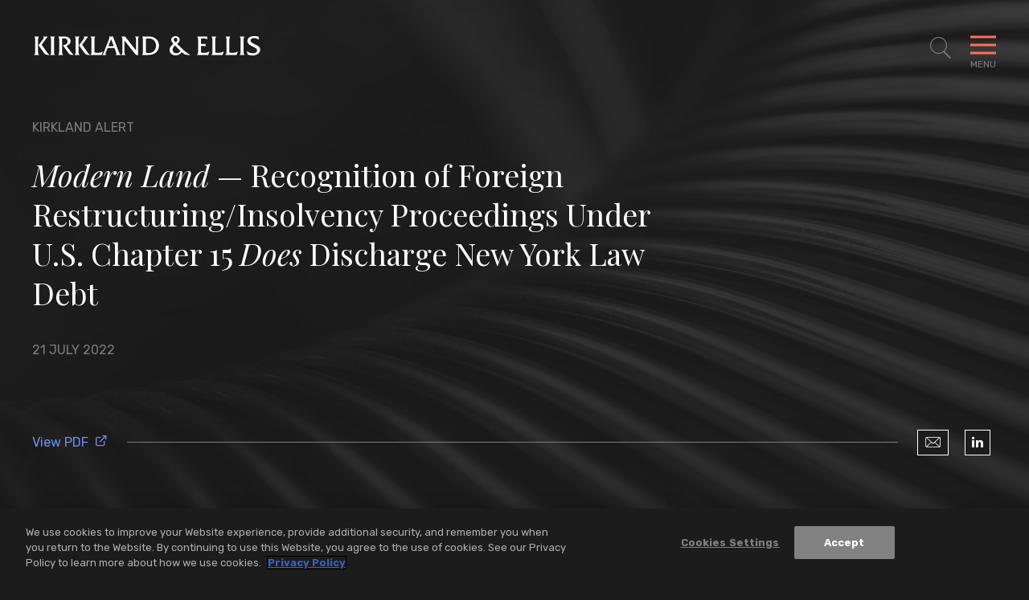

--- FILE ---
content_type: text/html; charset=utf-8
request_url: https://www.kirkland.com/publications/kirkland-alert/2022/07/modern-land-recognition-of-foreign-restructuring-insolvency-proceedings
body_size: 14820
content:



<!DOCTYPE html>

<html lang="en">
<head>
    


    <!-- OneTrust Cookies Consent Notice start -->
    <script type="text/javascript" src="https://cdn.cookielaw.org/consent/d5c32bad-af36-48f5-b36d-4541e98e4232/OtAutoBlock.js" data-document-language="true"></script>
    <script src="https://cdn.cookielaw.org/scripttemplates/otSDKStub.js" type="text/javascript" charset="UTF-8" data-domain-script="d5c32bad-af36-48f5-b36d-4541e98e4232"></script>
    <script type="text/javascript">
        function OptanonWrapper() { }
    </script>
    <!-- OneTrust Cookies Consent Notice end -->


        <!-- Google Tag Manager -->
        <script>
        (function(w,d,s,l,i){w[l]=w[l]||[];w[l].push({'gtm.start':
        new Date().getTime(),event:'gtm.js'});var f=d.getElementsByTagName(s)[0],
        j=d.createElement(s),dl=l!='dataLayer'?'&l='+l:'';j.async=true;j.src=
        'https://www.googletagmanager.com/gtm.js?id='+i+dl;f.parentNode.insertBefore(j,f);
        })(window,document,'script','dataLayer','GTM-W54GB97');</script>
        <!-- End Google Tag Manager -->

    <meta name="viewport" content="width=device-width, initial-scale=1">

    <title>Modern Land — Recognition of Foreign Restructuring/Insolvency Proceedings Under U.S. Chapter 15 Does Discharge New York Law Debt | Publications | Kirkland & Ellis LLP</title>

<meta name="robots" content="index,follow" />
<meta name="title" content="Modern Land — Recognition of Foreign Restructuring/Insolvency Proceedings Under U.S. Chapter 15 Does Discharge New York Law Debt | Publications | Kirkland &amp; Ellis LLP" />
<meta name="description" content="" />
<meta name="keywords" content="" />

<meta property="og:url" content="https://www.kirkland.com/publications/kirkland-alert/2022/07/modern-land-recognition-of-foreign-restructuring-insolvency-proceedings" />
<meta property="og:type" content="website" />
<meta property="og:title" content="Modern Land — Recognition of Foreign Restructuring/Insolvency Proceedings Under U.S. Chapter 15 Does Discharge New York Law Debt | Publications | Kirkland &amp; Ellis LLP" />
<meta property="og:description" content="" />


<meta name="twitter:card" content="summary">
<meta name="twitter:site" content="">
<meta name="twitter:title" content="Modern Land — Recognition of Foreign Restructuring/Insolvency Proceedings Under U.S. Chapter 15 Does Discharge New York Law Debt | Publications | Kirkland &amp; Ellis LLP">
<meta name="twitter:description" content="">


    <link rel="canonical" href="https://www.kirkland.com/publications/kirkland-alert/2022/07/modern-land-recognition-of-foreign-restructuring-insolvency-proceedings" />


    <meta name="oni_section" content="insights">

    <meta name="oni_displaydate" content="21 July 2022">



<link rel="apple-touch-icon" sizes="57x57" href="/favicon/apple-icon-57x57.png">
<link rel="apple-touch-icon" sizes="60x60" href="/favicon/apple-icon-60x60.png">
<link rel="apple-touch-icon" sizes="72x72" href="/favicon/apple-icon-72x72.png">
<link rel="apple-touch-icon" sizes="76x76" href="/favicon/apple-icon-76x76.png">
<link rel="apple-touch-icon" sizes="114x114" href="/favicon/apple-icon-114x114.png">
<link rel="apple-touch-icon" sizes="120x120" href="/favicon/apple-icon-120x120.png">
<link rel="apple-touch-icon" sizes="144x144" href="/favicon/apple-icon-144x144.png">
<link rel="apple-touch-icon" sizes="152x152" href="/favicon/apple-icon-152x152.png">
<link rel="apple-touch-icon" sizes="180x180" href="/favicon/apple-icon-180x180.png">
<link rel="icon" type="image/png" sizes="192x192" href="/favicon/android-icon-192x192.png">
<link rel="icon" type="image/png" sizes="32x32" href="/favicon/favicon-32x32.png">
<link rel="icon" type="image/png" sizes="96x96" href="/favicon/favicon-96x96.png">
<link rel="icon" type="image/png" sizes="16x16" href="/favicon/favicon-16x16.png">
<link rel="manifest" href="/favicon/manifest.json">

<meta name="msapplication-TileColor" content="#ffffff">
<meta name="msapplication-TileImage" content="/ms-icon-144x144.png">
<meta name="theme-color" content="#ffffff">



    <link href="https://fonts.googleapis.com/css?family=Playfair+Display:400,400i|Rubik:300,300i,400,500,700,700i&display=swap" rel="stylesheet" media="print" onload="this.onload=null;this.removeAttribute('media');">
    <link href="/assets/public/styles/main.bundle.v-ippcbyjb8gcry4nqc7l1ra.css" media="screen" rel="stylesheet">
    <link href="/assets/public/styles/print.bundle.v-jf7xisn4ngf8p63csyhia.css" media="print" rel="stylesheet">
</head>

<body class="page__articles-detail">
    

    <!--stopindex-->
        <!-- Google Tag Manager (noscript) -->
        <noscript>
            <iframe src="https://www.googletagmanager.com/ns.html?id=GTM-W54GB97" height="0" width="0" style="display:none;visibility:hidden"></iframe>
        </noscript>
        <!-- End Google Tag Manager (noscript) -->

    <header id="site-header" class="site-header   " v-scroll="update"
        v-bind:class="[
    {'site-header--overlay-expanded': showOverlay},
    {'site-header--showcase-expanded': showcaseDetailViewExpanded},
    {'site-header--showcase-expanded-logo': performanceGridTransitionIn},
    {'site-header--modal-open': isModalOpen},
    headroomStyles ]">
    <div class="site-header__body wrapper ">

            <a href="/" class="site-header__brand">
                <img class="site-header__logo" alt="Kirkland & Ellis LLP" src="/assets/public/images/logo-white.svg" width="286" height="25">
                <img class="site-header__logo site-header__logo--black" alt="Kirkland & Ellis LLP" src="/assets/public/images/logo.svg" width="286" height="25">
            </a>

            <nav role="navigation" class="breadcrumbs">
                <ul class="breadcrumbs__options">

                        <li class="breadcrumbs__item">
                            <a title="Navigate to Home" class="breadcrumbs__title" href="/">Home</a>
                        </li>
                        <li class="breadcrumbs__item">
                            <a title="Navigate to News &amp; Insights" class="breadcrumbs__title" href="/insights">News &amp; Insights</a>
                        </li>

                    <li class="breadcrumbs__item">
                        <span class="breadcrumbs__title"><em>Modern Land</em> — Recognition of Foreign Restructuring/Insolvency Proceedings Under U.S. Chapter 15 <em>Does</em> Discharge New York Law Debt </span>
                    </li>
                </ul>
            </nav>

        <button aria-expanded="false" aria-label="Toggle Site Search" title="Toggle Site Search" class="site-header__search icon-search"
                v-on:click="toggleSiteSearch"
                v-bind:class="{'site-header__search--expanded': showSiteSearch}"></button>
        <button aria-expanded="false" aria-label="Toggle Navigation Menu" class="mobile-toggle" v-on:click="toggleMenu" v-bind:class="{'mobile-toggle--expanded': showMenu}">
            <span class="mobile-toggle__bars"></span>
            <span class="mobile-toggle__label">Menu</span>
        </button>
    </div>
</header>


<div class="print-view-show" style="display:none">
    <a href="/" class="site-header__brand">
        <img class="site-header__logo site-header__logo--black" alt="Kirkland & Ellis LLP" src="/assets/public/images/logo.svg">
    </a>
</div>

<div id="site-overlay" v-bind:class="{'site-overlay--expanded': showOverlay}" class="site-overlay">
<nav id="site-nav" class="site-nav wrapper" v-bind:class="{'site-nav--expanded': showMenu}">
    <div class="site-nav__primary">
        <ul class="site-nav__list site-nav__list--primary" ref="nav">
                <li class="site-nav__item ">
                    <a href="/lawyers" class="site-nav__link">Lawyers</a>
                </li>
                <li class="site-nav__item ">
                    <a href="/services" class="site-nav__link">Services</a>
                </li>
                <li class="site-nav__item ">
                    <a href="/social-commitment" class="site-nav__link">Social Commitment</a>
                </li>
                <li class="site-nav__item ">
                    <a href="/careers" class="site-nav__link">Careers</a>
                </li>
        </ul>

        <ul class="site-nav__list site-nav__list--secondary" ref="subnav">
                <li class="site-nav__item">
                    <a href="/insights" class="site-nav__link">News &amp; Insights</a>
                </li>
                <li class="site-nav__item">
                    <a href="/offices" class="site-nav__link">Locations</a>
                </li>
                <li class="site-nav__item">
                    <a href="/content/about-kirkland" class="site-nav__link">About</a>
                </li>
        </ul>
    </div>

    <div class="site-nav__auxillary" ref="auxillary">
<ul class="social-links print-view-hide">



        <li class="social-links__item">
            <a title="LinkedIn" class="social-links__icon icon-linkedin" href="https://www.linkedin.com/company/kirkland-&amp;-ellis-llp" target="_blank" rel="nofollow"></a>
        </li>


        <li class="social-links__item">
            <a title="Instagram" class="social-links__icon icon-instagram" href="https://www.instagram.com/lifeatkirkland" target="_blank" rel="nofollow"></a>
        </li>

        <li class="social-links__item">
            <a title="YouTube" class="social-links__icon icon-youtube" href="https://www.youtube.com/@Kirkland_Ellis" target="_blank" rel="nofollow"></a>
        </li>
</ul>

        <div class="site-nav__auxillary-info">
            <ul class="site-nav__auxillary-nav">
                    <li class="site-nav__auxillary-option">
                        <a class="site-nav__auxillary-link" href="/alumni-engagement">Alumni</a>
                    </li>
                    <li class="site-nav__auxillary-option">
                        <a class="site-nav__auxillary-link" href="/privacy-and-disclaimers">Privacy &amp; Disclaimers</a>
                    </li>
                    <li class="site-nav__auxillary-option">
                        <a class="site-nav__auxillary-link" href="/content/attorney-advertising-disclaimer">Attorney Advertising</a>
                    </li>
            </ul>
            <span class="site-nav__copyright">&#169; 2026 Kirkland &amp; Ellis LLP</span>
        </div>
    </div>
</nav>



<form id="site-search" class="site-search wrapper" v-bind:class="{'site-search--expanded': showSiteSearch}" method="get" action="/search" autocomplete="off" name="Site Search" role="form">
    <div class="site-search__body">
        <fieldset class="searchbox searchbox__jumbo">
            
            <input aria-label="Search" placeholder="Search" class="searchbox__input" name="keyword" v-model="keywordSearchModel" id="site-search-focus" autocomplete="off">
            <button class="searchbox__button icon-search" type="submit" title="Search"></button>
        </fieldset>
        <div class="site-search__results wrapper" v-bind:class="{'site-search__results--show': showSiteSearchTypeahead}">
            <div class="site-search__result-option" v-for="item in siteSearchTypeahead">
                <a v-bind:href="item.Url" class="site-search__result-link" v-html="item.Name"></a>
            </div>
        </div>
    </div>
</form>
</div>

<div id="back-to-top" class="back-to-top__container print-view-hide" v-bind:class="{'back-to-top__container--active' : visible}" v-scroll="handleUserScroll" v-cloak>
    <button v-on:click="scrollToTop" class="back-to-top__button">
        <svg viewBox="0 0 40 40" fill="none" xmlns="http://www.w3.org/2000/svg" class="back-to-top__svg">
            <rect x="0.5" y="0.5" width="39" height="39" fill="inherit" class="back-to-top__svg-background" />
            <path d="M12.9412 23.3894L19.8599 16.4706" class="back-to-top__svg-arrow" stroke-linecap="square" />
            <path d="M26.9188 23.3894L20 16.4706" class="back-to-top__svg-arrow" stroke-linecap="square" />
        </svg>
        <span class="back-to-top__label">Top</span>
    </button>
</div>

    <div id="articles-detail-app">
    <article>
<header class="articles-heading">
    <div class="wrapper articles-heading__body">
            <div class="articles-heading__meta">
                    <span class="articles-heading__meta-item">Kirkland Alert</span>

            </div>
        <h1 class="articles-heading__title"><em>Modern Land</em> — Recognition of Foreign Restructuring/Insolvency Proceedings Under U.S. Chapter 15 <em>Does</em> Discharge New York Law Debt </h1>
        <div class="articles-heading__meta">
            <time class="articles-heading__meta-item">21 July 2022</time>
        </div>

        <div class="articles-heading__options">
            <div class="articles-heading__actions">
                <span class="articles-heading__actions-wrapper print-view-hide">
                        <!--startindex-->
                        <a target="_blank" href="/-/media/publications/alert/2022/07/modern-land--recognition-of-foreign-restructuringinsolvency-proceedings-under-us-chapter-15-does-dis.pdf?rev=03bcdd3130ba49c6b201a4123694e9b9" class="articles-heading__action-link">View PDF<i class="icon-external-link"></i></a>
                        <!--stopindex-->

                </span>
            </div>

<ul class="social-links print-view-hide">
        <li class="social-links__item">
            <a title="Email" class="social-links__icon icon-envelope" href="mailto:?subject=Kirkland%20%26%20Ellis%20%7C%20%3Cem%3EModern%20Land%3C%2Fem%3E%20%E2%80%94%20Recognition%20of%20Foreign%20Restructuring%2FInsolvency%20Proceedings%20Under%20U.S.%20Chapter%2015%20%3Cem%3EDoes%3C%2Fem%3E%20Discharge%20New%20York%20Law%20Debt%20&amp;body=https%3a%2f%2fwww.kirkland.com%2fpublications%2fkirkland-alert%2f2022%2f07%2fmodern-land-recognition-of-foreign-restructuring-insolvency-proceedings">
            </a>
        </li>



        <li class="social-links__item">
            <a title="LinkedIn" class="social-links__icon icon-linkedin" href="https://www.linkedin.com/shareArticle?mini=true&amp;url=https%3a%2f%2fwww.kirkland.com%2fpublications%2fkirkland-alert%2f2022%2f07%2fmodern-land-recognition-of-foreign-restructuring-insolvency-proceedings" target="_blank" rel="nofollow"></a>
        </li>



</ul>
        </div>

        <div class="articles-heading__utility">

        </div>
    </div>

        <div class="articles-heading__background" role="presentation" style="background-image: url('/-/media/header-images/news-and-insights-header.jpg?rev=c6bf7439e1b94b658c35b2312917474a')"></div>
</header>


        <div class="section--alternating-bg">
            
            
    <div></div>
    <section class="articles-body section">
        <div class="wrapper wrapper--narrow">




                <div class="articles-body__rte rte rte--intro-paragraph">
                    <!--startindex-->
                    <h2>At a Glance</h2>
<br />
<p>The U.S. Bankruptcy Court held in <em>Modern Land</em><sup><a href="#fn1" id="ref1">1</a>&nbsp;</sup>that a Cayman Islands scheme of arrangement recognized as a main proceeding under Chapter 15 of the U.S. Bankruptcy Code would constitute a substantive discharge of New York law governed debt.&nbsp;</p>
<p>This was so notwithstanding the recent Hong Kong decision in <em>Rare Earth</em><sup><a href="#fn2" id="ref2">2</a></sup>, in which (although not directly relevant to <em>Rare Earth</em>&rsquo;s case) the Hong Kong court speculated that &ldquo;recognition under Chapter 15 is limited in territorial effect&rdquo; &mdash;&nbsp;i.e., it would operate procedurally to prevent action by a creditor against a debtor&rsquo;s property in the U.S., but would not constitute a compromise of debt governed by U.S. law (so as to satisfy the &ldquo;rule in <em>Gibbs</em>&rdquo;<sup><a href="#fn3" id="ref3">3</a></sup> ).</p>
<p>This is a helpful clarification by the U.S. Bankruptcy Court as to the proper effect of recognition under Chapter 15. </p>
<p>Notably, the Court also placed significant reliance on the conduct of restructuring proceedings in the Cayman Islands, in finding that the debtor&rsquo;s center of main interests was in the Cayman Islands. This case also serves as a helpful reminder of what is required to constitute an &ldquo;establishment&rdquo; for the purposes of recognition of a foreign nonmain proceeding.</p>
<p>Kirkland advised the ad hoc group of noteholders in<em> Modern Land</em> and played a key role in the successful Chapter 15 application.</p>
<h2>Background</h2>
<br />
<p>Modern Land (China) Co., Ltd. (the &ldquo;<strong>Debtor</strong>&rdquo;) is incorporated in the Cayman Islands, with shares listed on the Stock Exchange of Hong Kong. It is the holding company of the Modern Land group, which conducts real estate investment and development in China and the U.S. </p>
<p>The group experienced liquidity pressures and failed to meet repayments due in 2021, triggering events of default.</p>
<p>To effect a financial restructuring of its New York law governed notes, the Debtor proposed a scheme of arrangement in the Cayman Islands, which was approved by the Cayman court. It sought recognition of the Cayman scheme in the U.S. under Chapter 15 of the Bankruptcy Code, which implements the UNCITRAL Model Law on Cross-Border Insolvency in the U.S. The Debtor does not intend to seek recognition and enforcement of the scheme (or the Chapter 15 order) in Hong Kong.</p>
<h2>Decision </h2>
<br />
<p>The U.S. Bankruptcy Court granted recognition of the Debtor&rsquo;s Cayman scheme as a foreign main proceeding, under Chapter 15.</p>
<h4>Chapter 15 recognition constitutes substantive discharge</h4>
<p>The U.S. Bankruptcy Court held that:</p>
<ul>
    <li>&ldquo;provided that the foreign court properly exercises jurisdiction over the foreign debtor in an insolvency proceeding, and the foreign court&rsquo;s procedures comport with broadly accepted due process principles, a decision of the foreign court approving a scheme or plan that modifies or discharges New York law governed debt is enforceable&rdquo;;</li>
    <li>Chapter 15 limits a U.S. bankruptcy court&rsquo;s authority to enjoin conduct outside the territorial jurisdiction of the U.S., but it does not make a discharge of New York law governed debt any less effective; and</li>
    <li>the Hong Kong court&rsquo;s suggestion in<em> Rare Earth </em>(that, in essence, recognition under Chapter 15 would not constitute a substantive discharge of New York law governed debt and would be limited in effect to the territorial jurisdiction of the U.S.) was &mdash;&nbsp;with great respect &mdash;&nbsp;incorrect.</li>
</ul>
<p>The U.S. position &mdash;&nbsp;as we have long understood it, and now helpfully settled in <em>Modern Land</em> &mdash;&nbsp;contrasts with the position in the UK, where recognition<sup><a href="#fn4" id="ref4">4</a></sup> of a foreign insolvency proceeding is only considered to operate as a substantive discharge of debt in certain circumstances,<sup><a href="#fn5" id="ref5">5</a></sup>&nbsp;owing to the &ldquo;rule in <em>Gibbs</em>&rdquo;.<sup><a href="#fn6" id="ref6">6</a></sup>&nbsp;This effect was recently illustrated in the <em>International Bank of Azerbaijan</em><sup><a href="#fn7" id="ref7">7</a></sup> case, when certain creditors with debts governed by English law did not participate in the Azeri restructuring proceeding and &mdash;&nbsp;based on the &ldquo;rule in <em>Gibbs</em>&rdquo; &mdash;&nbsp;successfully opposed the granting of a permanent moratorium (which would have effectively amounted to a permanent compromise of their claims). For further information, see our recent <em><a href="/-/media/publications/alert/2022/07/end-in-sight-for-the-rule-in-gibbs--uk-consults-on.pdf?rev=0d51ba14f1834a91a1f7a975c2a9bf6e&amp;hash=3EA6B7F01DB812E253231C15A7BF7EA1" target="blank">Alert</a></em>.</p>
<h4>Assessment of Debtor&rsquo;s center of main interests</h4>
<p>The U.S. Bankruptcy Court expressed concern as to whether the Debtor&rsquo;s center of main interests (&ldquo;<strong>COMI</strong>&rdquo;) was in the Cayman Islands (which is required in order for the Cayman scheme to be recognized as a &ldquo;foreign main proceeding&rdquo; under Chapter 15, upon which certain relief arises automatically). Absent evidence to the contrary, the debtor&rsquo;s registered office is presumed to be the center of the debtor&rsquo;s main interests<sup><a href="#fn8" id="ref8">8</a></sup>, although this presumption can be rebutted.</p>
<p>Following submission of further factual evidence and legal arguments, the court ultimately recognized that the Debtor&rsquo;s COMI <em>was </em>in the Cayman Islands. It considered the totality of the circumstances, including:&nbsp;</p>
<ul>
    <li>the statutory presumption that a debtor&rsquo;s COMI is in its jurisdiction of incorporation; </li>
    <li>the goals of Chapter 15, in maximizing the value of the debtor&rsquo;s assets, facilitating rescue and promoting co-operation between the U.S. and foreign courts; </li>
    <li>the scheme creditors&rsquo; expectations and intentions (that, as a Cayman company, the Debtor&rsquo;s debts would be restructured pursuant to Cayman law if a restructuring became necessary &mdash;&nbsp;as further evidenced by overwhelming creditor support for the scheme); </li>
    <li>the judicial role in the Cayman scheme and activities in the Cayman Islands relating to the scheme; </li>
    <li>the lack of objections to recognition as a foreign main proceeding; </li>
    <li>Cayman choice of law principles (including that the scheme only compromised the New York law governed notes and did not seek to compromise the group&rsquo;s other, Hong Kong law governed, debt); and </li>
    <li>the Debtor&rsquo;s good-faith petition for recognition of the Cayman scheme and the absence of any COMI shift.&nbsp;</li>
</ul>
<p>Ultimately, the court found that:&nbsp;</p>
<ul>
    <li>the Cayman court&rsquo;s supervision of the Debtor&rsquo;s scheme sufficed to conclude that the Debtor&rsquo;s COMI was in the Cayman Islands, in light of the other factors explored above; and</li>
    <li>the fact that the restructuring was the Debtor&rsquo;s primary business activity at the time of the filing of the Chapter 15 application (and was significantly conducted in the Cayman Islands) supported this finding.</li>
</ul>
<h4>Assessment of establishment</h4>
<p>The Debtor had also argued, in the alternative, that the Cayman scheme could be recognized as a &ldquo;foreign nonmain proceeding&rdquo; (upon which recognition and enforcement can be granted as discretionary relief). This turned on whether the Debtor conducted a &ldquo;non-transitory economic activity&rdquo; in the Cayman Islands, so as to have an &ldquo;establishment&rdquo; there.&nbsp;</p>
<p>The U.S. Bankruptcy Court concluded that recognition as a foreign nonmain proceeding was <em>not </em>justified, because:</p>
<ul>
    <li>recognition would be inconsistent with the goals of foreign nonmain proceedings (specifically, because foreign nonmain proceedings should relate to assets that (under U.S. law) should be administered in the foreign proceeding, and the court did not consider the existing notes to be &ldquo;assets&rdquo; in the Cayman Islands);</li>
    <li>neither the Cayman scheme proceeding nor the Debtor conducting bookkeeping activities in the Cayman Islands constituted non-transitory economic activity (so as to constitute the requisite &ldquo;establishment&rdquo; in the Cayman Islands); and</li>
    <li>the Debtor did not engage with the Cayman economy and had only a negligible effect on the local marketplace &mdash;&nbsp;and therefore failed to meet the U.S. standard for non-transitory economic activity.<sup><a href="#fn9" id="ref9">9</a></sup></li>
</ul>
<p>The Court&rsquo;s decision not to grant recognition as a foreign nonmain proceeding was ultimately immaterial given its decision to grant recognition as a foreign main proceeding. However, the above factors are notable for future cases &mdash;&nbsp;for example, when seeking Chapter 15 recognition of an English scheme of arrangement or restructuring plan of a foreign company with its COMI outside the UK, compromising New York law governed notes &mdash;&nbsp;particularly where the specific debtor company continues to conduct substantial activity beyond the conduct of the restructuring itself.</p>
<h2>Implications</h2>
<br />
<p>This case is an important clarification of the effect of obtaining recognition under Chapter 15: It is binding and effective in discharging New York law governed debt. This is so not only in the territorial jurisdiction of the U.S., but should be recognized in other jurisdictions that look to the underlying governing law of the debt in ascertaining whether the compromise is effective (i.e., including those that apply the &ldquo;rule in <em>Gibbs</em>&rdquo;). This reduces the risk of a dissenting stakeholder being able to successfully seek enforcement of pre-restructuring New York law governed debt in other jurisdictions.&nbsp;</p>
<p>The court&rsquo;s conclusion that the very conduct of restructuring proceedings (and local court supervision) can suffice to establish the location of COMI is notable, but must be construed in light of the myriad other factors on which the court also relied.&nbsp;</p>
<p>The court&rsquo;s construction of what constitutes an &ldquo;establishment&rdquo; (for the purposes of recognition as a foreign nonmain proceeding) is also an important practical reminder for future cases: Where the restructuring proceeding is outside the jurisdiction of the debtor&rsquo;s COMI, then real, non-transitory economic activity is required for the requisite &ldquo;establishment&rdquo; in order for Chapter 15 discretionary relief to be available. This requires more than mere bookkeeping activities and the mere conduct of the restructuring proceeding itself.</p>
<p>&nbsp;</p>
<hr />
<p>
<sup id="fn1">1. <em>In re Modern Land (China) Co., Ltd.</em>, Case No. 22-10707 (MG) (Bankr. S.D.N.Y. July 18, 2022)<a href="#ref1" title="Jump back to footnote 1 in the text.">↩</a></sup></p>
<p><sup id="fn2">2.<em> In the matter of Rare Earth Magnesium Technology Group Holdings Limited</em> [2022] HKCFI 1686 (Harris J), June 6, 2022<a href="#ref2" title="Jump back to footnote 2 in the text.">↩</a></sup></p>
<p><sup id="fn3">3. The rule, stemming from the English Court of Appeal case of<em> Antony Gibbs &amp; sons v La Soci&eacute;t&eacute; Industrielle et Commerciale des M&eacute;taux </em>(1890), that a contract can only be discharged or compromised in accordance with its governing law<a href="#ref3" title="Jump back to footnote 3 in the text.">↩</a></sup></p>
<p><sup id="fn4">4. Under the Cross Border Insolvency Regulations 2006, which implement the UNCITRAL Model Law on Cross-Border Insolvency in the UK<a href="#ref4" title="Jump back to footnote 4 in the text.">↩</a></sup></p>
<p><sup id="fn5">5. Essentially, where the compromise is a valid discharge under the underlying governing law of the debt (or rights); if the debt (or rights) are governed by English law, this would be so if the relevant stakeholder submitted to the foreign proceeding (e.g., by voting) or was present in the foreign jurisdiction when the proceeding was commenced<a href="#ref5" title="Jump back to footnote 5 in the text.">↩</a></sup></p>
<p><sup id="fn5"><a href="#ref5" title="Jump back to footnote 5 in the text."></a></sup>
<sup id="fn6">6. Further to the UK Supreme Court&rsquo;s decision in <em>Rubin v Eurofinance SA and others</em> [2012] UKSC 46<a href="#ref6" title="Jump back to footnote 6 in the text.">↩</a></sup></p>
<p><sup id="fn6"><a href="#ref6" title="Jump back to footnote 6 in the text."></a></sup>
<sup id="fn7">7. <em>Re OJSC</em> <em>International Bank of Azerbaijan</em> [2018] EWCA Civ 2802<a href="#ref7" title="Jump back to footnote 7 in the text.">↩</a></sup></p>
<p><sup id="fn7"><a href="#ref7" title="Jump back to footnote 7 in the text."></a></sup>
<sup id="fn8">8. 11 U.S.C. &sect; 1516(c)<a href="#ref8" title="Jump back to footnote 8 in the text.">↩</a></sup></p>
<p><sup id="fn9">9. <em>In re Creative Fin., Ltd.</em>, 543 B.R. at 520&ndash;21, in which the court explained that recognition required &ldquo;a showing of a local effect on the marketplace, more than mere incorporation and record-keeping and more than just the maintenance of property.&rdquo;<a href="#ref9" title="Jump back to footnote 9 in the text.">↩</a></sup></p>
                    <!--stopindex-->
                </div>




        </div>
    </section>


    <section class="related-lawyers section" aria-label="Related Professionals">
        <div class="wrapper section__multi-column">
                <header class="titles__subheading section__column">
                    <h2 class="titles__subheading-title">Related Professionals</h2>
                </header>

            <div class="related-lawyers__body section__column-body">
    <div class="lawyers-listing">
            <div class="lawyers-listing__flex-sizer">
                <div class="lawyers-listing__grid-item ">
                        <figure class="lawyers-listing__figure print-view-hide"><img class="lawyers-listing__img" src="/-/media/professionals/m/mcdonald-neil.jpg?rev=edac1006a84943e6942dd9d170d657bd" alt="Neil McDonald"></figure>

                    <div class="lawyers-listing__details">
                            <h3 class="lawyers-listing__name">
                                <a href="/lawyers/m/mcdonald-neil" target="_self" class="lawyers-listing__name-link">Neil McDonald</a>
                            </h3>

                            <span class="lawyers-listing__meta">Partner</span>

                            <a href="/offices/hong-kong" class="lawyers-listing__meta lawyers-listing__meta--link">Hong Kong</a>

                    </div>
                </div>
            </div>
            <div class="lawyers-listing__flex-sizer">
                <div class="lawyers-listing__grid-item ">
                        <figure class="lawyers-listing__figure print-view-hide"><img class="lawyers-listing__img" src="/-/media/professionals/n/nash-patrick-j-jr-pc.jpg?rev=3f0b78800ae0492ea1e33ce3504ac580" alt="Patrick J. Nash, Jr., P.C."></figure>

                    <div class="lawyers-listing__details">
                            <h3 class="lawyers-listing__name">
                                <a href="/lawyers/n/nash-patrick-j-jr-pc" target="_self" class="lawyers-listing__name-link">Patrick J. Nash, Jr., P.C.</a>
                            </h3>

                            <span class="lawyers-listing__meta">Partner</span>

                            <a href="/offices/chicago" class="lawyers-listing__meta lawyers-listing__meta--link">Chicago</a>

                    </div>
                </div>
            </div>
            <div class="lawyers-listing__flex-sizer">
                <div class="lawyers-listing__grid-item ">
                        <figure class="lawyers-listing__figure print-view-hide"><img class="lawyers-listing__img" src="/-/media/professionals/s/stephenson-kate.jpg?rev=f0b4ca9068b74af8aca35a86f0285558" alt="Kate Stephenson"></figure>

                    <div class="lawyers-listing__details">
                            <h3 class="lawyers-listing__name">
                                <a href="/lawyers/s/stephenson-kate" target="_self" class="lawyers-listing__name-link">Kate Stephenson</a>
                            </h3>

                            <span class="lawyers-listing__meta">Partner</span>

                            <a href="/offices/london" class="lawyers-listing__meta lawyers-listing__meta--link">London</a>

                    </div>
                </div>
            </div>
    </div>
            </div>
        </div>
    </section>


            
    <section class="related-services section section--combined-mobile-accordion section-accordion--combined-on-mobile section-accordion" aria-label="Related<br> Services">
        <div class="wrapper section__multi-column">
            <header v-bind:class="{'section-accordion__toggle--is-expanded': isAccordionExpanded('relatedServices')}"
                    class="titles__subheading section__column section-accordion__toggle">
                <h2 class="titles__subheading-title">
                    <button class="section-accordion__label print-view-hide" v-on:click.prevent="toggleMobileAccordion('relatedServices')">
                        Related<br> Services
                        <span class="section-accordion__icon icon icon-close"><i class="section-accordion__icon-diamond"></i></span>
                    </button>
                    <span style="display:none" class="print-view-show">Related<br> Services</span>
                </h2>
            </header>
            <div class="related-services__body section__column-body section-accordion__content" ref="relatedServices">


    <div class="listing-services">
            <h3 class="listing-services__heading">Practices</h3>

        <ul class="listing-services__items">
                <li class="listing-services__item">
                    <a href="/services/practices/restructuring" class="listing-services__link">Restructuring</a>
                </li>
        </ul>
    </div>





            </div>
        </div>
    </section>





    <section class="related-insights section section-accordion section--combined-mobile-accordion section-accordion--combined-on-mobile" aria-label="Suggested<br> Reading"
             
             >

        <div class="wrapper section__multi-column">
            <header class="titles__subheading section__column section-accordion__toggle"
                    v-bind:class="{'section-accordion__toggle--is-expanded': isAccordionExpanded('relatedInsights')}">
                <h2 class="titles__subheading-title">
                    <button class="section-accordion__label print-view-hide" v-on:click.prevent="toggleMobileAccordion('relatedInsights')">
                        Suggested<br> Reading
                        <span class="section-accordion__icon icon icon-close"><i class="section-accordion__icon-diamond"></i></span>
                    </button>
                    <span style="display:none" class="print-view-show">Suggested<br> Reading</span>
                </h2>
            </header>
            <div class="related-insights__body section__column-body section-accordion__content" ref="relatedInsights">
                <div is="related-entities" inline-template
                     :take="0"
                     :initial-take="0"
                     :total="3"
                     :entity="''"
                     :endpoint="''">
                    <div>
                        <transition-group class="related-insights__grid" name="fade" tag="ul">
                            



                                    <li class="related-insights__grid-item" key="1">
<a href="/events/speaking-engagement/2026/02/77th-annual-energy-law-conference" class="insight-card">


    <span class="insight-card__meta ">
            <time class="insight-card__date">26 February 2026 - 27 February 2026</time>
                    <span class="insight-card__category">Speaking Engagement</span>
    </span>

    <span class="insight-card__title">77th Annual Energy Law Conference</span>

</a>

                                    </li>
                                    <li class="related-insights__grid-item" key="2">
<a href="/events/speaking-engagement/2026/02/barbri-rights-offerings-in-bankruptcy-after-convergeone" class="insight-card">


    <span class="insight-card__meta ">
            <time class="insight-card__date">24 February 2026</time>
                    <span class="insight-card__category">Speaking Engagement</span>
    </span>

    <span class="insight-card__title">BARBRI’s Rights Offerings in Bankruptcy After ConvergeOne Webinar</span>

</a>

                                    </li>
                                    <li class="related-insights__grid-item" key="3">
<a href="/news/award/2026/01/gcr-accolade" class="insight-card">


    <span class="insight-card__meta ">
            <time class="insight-card__date">15 January 2026</time>
                    <span class="insight-card__category">Award</span>
    </span>

    <span class="insight-card__title"> Kirkland Recognized in 2026 Edition of <em>Chambers Greater China Region</em></span>

</a>

                                    </li>

                            

                            <insight-card-result-with-li v-for="(insight, index) in entityResults" v-bind:insight="insight" v-bind:key="'insightKey-' + index"></insight-card-result-with-li>

                        </transition-group>


                    </div>
                </div>
            </div>
        </div>
    </section>


    <section class="section">
        <div class="wrapper wrapper--narrow">
            <div class="rte rte--disclaimer">
                This publication is distributed with the understanding that the author, publisher and distributor of this publication and/or any linked publication are not rendering legal, accounting, or other professional advice or opinions on specific facts or matters and, accordingly, assume no liability whatsoever in connection with its use. Pursuant to applicable rules of professional conduct, portions of this publication may constitute Attorney Advertising.
            </div>
        </div>
    </section>


<div style="display: none;" class="print-view-show">
    &copy; 2022 Kirkland &amp; Ellis International LLP.
</div>        </div>
    </article>
</div>

<footer class="site-footer">
        <div class="prominent-services">
            <ul class="prominent-services__list wrapper wrapper--wide">
                    <li class="prominent-services__option">
                        <a class="prominent-services__link" href="/services/practices/intellectual-property">Intellectual Property</a>
                    </li>
                    <li class="prominent-services__option">
                        <a class="prominent-services__link" href="/services/practices/litigation">Litigation</a>
                    </li>
                    <li class="prominent-services__option">
                        <a class="prominent-services__link" href="/services/practices/restructuring">Restructuring</a>
                    </li>
                    <li class="prominent-services__option">
                        <a class="prominent-services__link" href="/services/practices/transactional">Transactional</a>
                    </li>
            </ul>
        </div>
    <div class="site-footer__main wrapper wrapper--wide">
        <a class="site-footer__logo" href="/" title="Kirkland & Ellis LLP Home"><img src="/assets/public/images/logo-white.svg" alt="Kirkland & Ellis LLP" width="270" height="24"></a>

        <div class="site-footer__locations">
                <nav class="site-footer__regions">
                    <span class="site-footer__regions-label">Asia</span>
                    <ul class="site-footer__locations-list">
                            <li class="site-footer__locations-item">
                                <a class="site-footer__locations-city" href="/offices/beijing">Beijing</a>
                            </li>
                            <li class="site-footer__locations-item">
                                <a class="site-footer__locations-city" href="/offices/hong-kong">Hong Kong</a>
                            </li>
                            <li class="site-footer__locations-item">
                                <a class="site-footer__locations-city" href="/offices/riyadh">Riyadh</a>
                            </li>
                            <li class="site-footer__locations-item">
                                <a class="site-footer__locations-city" href="/offices/shanghai">Shanghai</a>
                            </li>
                    </ul>
                </nav>
                <nav class="site-footer__regions">
                    <span class="site-footer__regions-label">Europe</span>
                    <ul class="site-footer__locations-list">
                            <li class="site-footer__locations-item">
                                <a class="site-footer__locations-city" href="/offices/brussels">Brussels</a>
                            </li>
                            <li class="site-footer__locations-item">
                                <a class="site-footer__locations-city" href="/offices/frankfurt">Frankfurt</a>
                            </li>
                            <li class="site-footer__locations-item">
                                <a class="site-footer__locations-city" href="/offices/london">London</a>
                            </li>
                            <li class="site-footer__locations-item">
                                <a class="site-footer__locations-city" href="/offices/munich">Munich</a>
                            </li>
                            <li class="site-footer__locations-item">
                                <a class="site-footer__locations-city" href="/offices/paris">Paris</a>
                            </li>
                    </ul>
                </nav>
                <nav class="site-footer__regions">
                    <span class="site-footer__regions-label">U.S.</span>
                    <ul class="site-footer__locations-list">
                            <li class="site-footer__locations-item">
                                <a class="site-footer__locations-city" href="/offices/austin">Austin</a>
                            </li>
                            <li class="site-footer__locations-item">
                                <a class="site-footer__locations-city" href="/offices/san-francisco">Bay Area</a>
                            </li>
                            <li class="site-footer__locations-item">
                                <a class="site-footer__locations-city" href="/offices/boston">Boston</a>
                            </li>
                            <li class="site-footer__locations-item">
                                <a class="site-footer__locations-city" href="/offices/chicago">Chicago</a>
                            </li>
                            <li class="site-footer__locations-item">
                                <a class="site-footer__locations-city" href="/offices/dallas">Dallas</a>
                            </li>
                            <li class="site-footer__locations-item">
                                <a class="site-footer__locations-city" href="/offices/houston">Houston</a>
                            </li>
                            <li class="site-footer__locations-item">
                                <a class="site-footer__locations-city" href="/offices/los-angeles">Los Angeles</a>
                            </li>
                            <li class="site-footer__locations-item">
                                <a class="site-footer__locations-city" href="/offices/miami">Miami</a>
                            </li>
                            <li class="site-footer__locations-item">
                                <a class="site-footer__locations-city" href="/offices/new-york">New York</a>
                            </li>
                            <li class="site-footer__locations-item">
                                <a class="site-footer__locations-city" href="/offices/philadelphia">Philadelphia</a>
                            </li>
                            <li class="site-footer__locations-item">
                                <a class="site-footer__locations-city" href="/offices/salt-lake-city">Salt Lake City</a>
                            </li>
                            <li class="site-footer__locations-item">
                                <a class="site-footer__locations-city" href="/offices/washington-dc">Washington, D.C.</a>
                            </li>
                    </ul>
                </nav>
        </div>

        <div class="site-footer__closing">
<ul class="social-links print-view-hide">



        <li class="social-links__item">
            <a title="LinkedIn" class="social-links__icon icon-linkedin" href="https://www.linkedin.com/company/kirkland-&amp;-ellis-llp" target="_blank" rel="nofollow"></a>
        </li>


        <li class="social-links__item">
            <a title="Instagram" class="social-links__icon icon-instagram" href="https://www.instagram.com/lifeatkirkland" target="_blank" rel="nofollow"></a>
        </li>

        <li class="social-links__item">
            <a title="YouTube" class="social-links__icon icon-youtube" href="https://www.youtube.com/@Kirkland_Ellis" target="_blank" rel="nofollow"></a>
        </li>
</ul>


            <div class="site-footer__closing-options">
                <ul class="site-footer__legal">
                        <li class="site-footer__legal-item">
                                <a class="site-footer__legal-link" href="/content/about-kirkland">About Kirkland</a>
                        </li>
                        <li class="site-footer__legal-item">
                                <a class="site-footer__legal-link" href="/alumni-engagement">Alumni</a>
                        </li>
                        <li class="site-footer__legal-item">
                                <a class="site-footer__legal-link" href="/offices">Locations</a>
                        </li>
                        <li class="site-footer__legal-item">
                                <a class="site-footer__legal-link" href="/content/attorney-advertising-disclaimer">Attorney Advertising</a>
                        </li>
                        <li class="site-footer__legal-item">
                                <a class="site-footer__legal-link" href="/privacy-and-disclaimers">Privacy &amp; Disclaimers</a>
                        </li>
                </ul>
                <span class="site-footer__copyright">&#169; 2026 Kirkland &amp; Ellis LLP</span>
            </div>
        </div>
    </div>
</footer>



    
    <script>
        var styleTags = document.querySelector('body').querySelectorAll('Style')

        if (styleTags.length) {
            console.log("Found " + styleTags.length + " style tags to preserve");

            for (var i = 0; i < styleTags.length; i++) {
                document.head.appendChild(styleTags[i])
            }
        }
    </script>

    <!-- All Vue Inline Template Definitions -->
    



<script type="text/template" id="insight-card-result-with-li">
    <li class="related-insights__grid-item related-insights__grid-item--ajax">
        <a v-bind:href="insight.Url" class="insight-card">
            <span class="insight-card__meta" v-bind:class="{'insight-card__meta--placeholder': !insight.Date && !insight.Category}">
                <time v-if="insight.Date"
                      v-text="insight.Date"
                      class="insight-card__date"></time>
                <span v-if="insight.Category"
                      v-html="insight.Category"
                      class="insight-card__category"></span>
            </span>
            <span v-html="insight.Name"
                  class="insight-card__title"></span>
        </a>
    </li>
</script>




<script type="text/template" id="insight-card-result">
    <a v-bind:href="insight.Url" class="insight-card insight-card_transition-in" v-bind:class="{'insight-card--has-tile-image': insight.TileImage}" v-bind:style="{backgroundImage: insight.TileImage && 'url(' + insight.TileImage + ')' }">
        <span class="insight-card__meta" v-bind:class="{'insight-card__meta--placeholder': !insight.Date && !insight.Category}">
            <time v-if="insight.Date"
                  v-text="insight.Date"
                  class="insight-card__date"></time>
            <span v-if="insight.Category"
                  v-html="insight.Category"
                  class="insight-card__category"></span>
        </span>

        <span v-html="insight.Name"
              class="insight-card__title"></span>

        <div class="showcase-insights__watch" v-if="insight.HasVideoComponent">
            <a class="button button-primary"><span v-html="insight.WatchVideoLabel" class="button-primary__label"></span></a>
        </div>
    </a>
</script>



<script type="text/template" id="person-result">
    <div class="person-result person-result_transition-in">
        <div class="person-result__main">
            <h3 class="person-result__name">
                <a v-if="person.Url" v-bind:href="person.Url" v-text="person.Name"></a>
                <span v-else v-text="person.Name"></span>
            </h3>
            <div class="person-result__level" v-html="person.Position"></div>
            <a class="person-result__email" v-bind:href="'mailto:' + person.Email" v-text="person.Email"></a>
        </div>
        <div v-if="person.Offices.length > 0" class="person-result__offices">
            <div v-for="office in person.Offices" class="person-result__office">
                <h4 class="person-result__office-title">
                    <a v-bind:href="office.Url" v-text="office.Name"></a>
                </h4>
                <a class="person-result__title" v-bind:href="'tel:' + office.Phone" v-text="office.Phone"></a>
            </div>
        </div>
    </div>
</script>



<script type="text/template" id="prominent-card-result">
    <a v-bind:href="insight.Url" class="prominent-card">
        <span class="prominent-card__meta" v-if="insight.Date || insight.Category">
            <time v-if="insight.Date"
                  v-text="insight.Date"
                  class="prominent-card__date"></time>
            <span v-if="insight.Category"
                  v-html="insight.Category"
                  class="prominent-card__category"></span>
        </span>

        <div class="prominent-card__details">
            <span v-html="insight.Name"
                  class="prominent-card__title"></span>
            <span class="prominent-card__button button button-primary" v-if="insight.HasVideoComponent"><span v-html="insight.WatchVideoLabel" class="button-primary__label"></span></span>
        </div>

        <canvas :id="'card-' + this._uid" resize v-wave-card="{lineCount: 30, height: 12}" class="prominent-card__wave"></canvas>
    </a>
</script>



<script type="text/template" id="site-search-result">
    <div class="site-search-result site-search-result_transition-in">
        <div class="site-search-result__main">
            <h3 class="site-search-result__name">
                <a v-bind:href="result.Url" v-html="result.Name"></a>
            </h3>
            <div class="site-search-result__date" v-if="result.DisplayDate" v-html="result.DisplayDate"></div>
            <div class="site-search-result__context" v-html="result.Text"></div>
        </div>
    </div>
</script>




<script type="text/template" id="testimonial-result">
    <li class="testimonial-result testimonial-result__grid-item">
        <figure class="testimonial-result__figure" v-if="testimonial.Photo.ImageUrl"><img class="testimonial-result__img" v-bind:src="testimonial.Photo.ImageUrl" alt="testimonial.Photo.AltText"></figure>
        <div class="testimonial-result__main">
            <h3 class="testimonial-result__name">
                <span v-html="testimonial.Title"></span>
            </h3>

            <div class="testimonial-result__experience" v-if="testimonial.Level || testimonial.Location">
                <span class="testimonial-result__meta" v-if="testimonial.Level" v-html="testimonial.Level"></span>
                <span class="testimonial-result__meta" v-if="testimonial.Location" v-html="testimonial.Location"></span>
            </div>

            <div class="testimonial-result__quote rte" v-if="testimonial.Quote">
                <blockquote class="testimonial-result__blockquote" v-html="testimonial.Quote">
                </blockquote>
            </div>
            <div class="testimonial-result__more-detail">
                <!-- only add class button-primary--play if detail has video -->
                <a class="button button-primary  button-primary--coral" v-bind:class="{'button-primary--play': testimonial.ShowPlayButton}" v-bind:href="testimonial.Url"><span class="button-primary__label" v-html="testimonial.MoreLabel"></span></a>
            </div>
        </div>
    </li>
</script>




    <script src="/assets/public/scripts/main.bundle.v-grpchkl1ncbdi4bpyzvlpa.js"></script>

    <!--startindex-->
</body>
</html>
